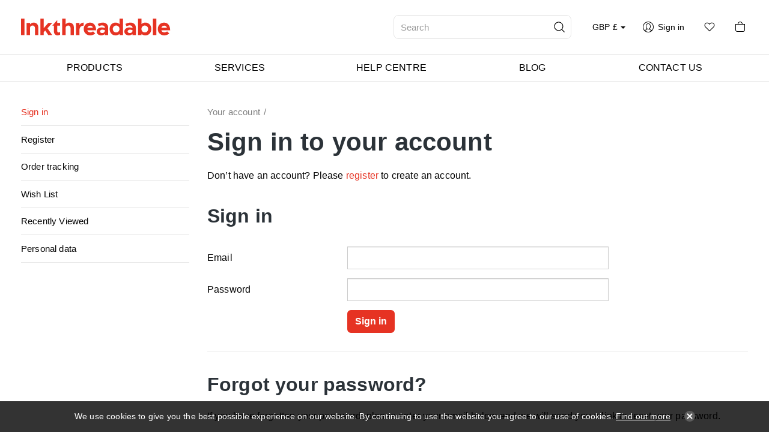

--- FILE ---
content_type: text/html; charset=utf-8
request_url: https://www.inkthreadable.co.uk/sign-in?return_url=%2Fwestford-mill-promo-shoulder-tote-bag
body_size: 10784
content:
<!DOCTYPE html>
<html lang="en-gb" prefix="og: http://ogp.me/ns#" class="guest-user sign-in-page has-sidebar">
	<head>
		<title>Sign in to your account</title>
		<script>window.app={documentReady:[],windowLoad:[],extensions:{}};document.cookie='pxRatio='+(window.devicePixelRatio||1)+'; expires='+new Date(new Date().getTime()+1000*3600*24*365).toUTCString()+'; path=/; samesite=None; Secure';</script>
		<base target="_top" />
		<meta charset="utf-8" />
		<meta name="description" content="Sign-in to Inkthreadable and start adding your designs to our eco-friendly products, made in the UK with global delivery." />
		<meta name="author" content="Hyper Merch T/A Inkthreadable" />
		<meta name="viewport" content="width=device-width, initial-scale=1" />
		<meta name="googlebot" content="noodp" />
		<meta name="apple-mobile-web-app-title" content="Inkthreadable" />
		<meta property="og:type" content="article" />
		<meta property="og:url" content="https://www.inkthreadable.co.uk/sign-in" />
		<meta property="og:title" content="Sign in to your account" />
		<meta property="og:description" content="Sign-in to Inkthreadable and start adding your designs to our eco-friendly products, made in the UK with global delivery." />
		<meta property="og:image" content="https://www.inkthreadable.co.uk/i/logo-og.png?v=32b22d09" />
		<meta property="og:image:secure_url" content="https://www.inkthreadable.co.uk/i/logo-og.png?v=32b22d09" />
		<meta property="og:image:type" content="image/png" />
		<meta property="og:image:width" content="1200" />
		<meta property="og:image:height" content="630" />
		<meta property="og:locale" content="en_GB" />
		<meta property="og:updated_time" content="2025-08-15T08:39:05+01:00" />
		<meta property="og:site_name" content="Inkthreadable" />
		<meta property="article:published_time" content="2025-08-15T08:39:05+01:00" />
		<meta property="article:modified_time" content="2025-08-15T08:39:05+01:00" />
		<meta name="twitter:card" content="summary" />
		<meta name="twitter:title" content="Sign in to your account" />
		<meta name="twitter:description" content="Sign-in to Inkthreadable and start adding your designs to our eco-friendly products, made in the UK with global delivery." />
		<meta name="twitter:image" content="https://www.inkthreadable.co.uk/i/logo-og.png?v=32b22d09" />
		<link rel="icon" type="image/png" sizes="192x192" href="/i/favicon-192x192.png" />
		<link rel="icon" type="image/png" sizes="32x32" href="/i/favicon-32x32.png" />
		<link rel="apple-touch-icon" href="/i/apple-touch-icon.png" />
		<link rel="alternate" type="application/rss+xml" href="/rss.xml" title="RSS" />
		<link rel="canonical" href="https://www.inkthreadable.co.uk/sign-in" />
		<link rel="stylesheet" href="/common/fonts.css" media="print" onload="this.media='all'" />
		<link rel="stylesheet" href="/main.css" />
		<script async src="/main.js"></script>
		<meta name="robots" content="noindex, follow" />
		<meta property="fb:pages" content="219489128076935" />
		<script async src="https://www.googletagmanager.com/gtag/js?id=G-3ZTHBWLZYR"></script>
		<script>window.dataLayer=window.dataLayer||[];function gtag(){dataLayer.push(arguments);}
gtag('js',new Date());gtag('config',"G-3ZTHBWLZYR");</script>
		<script>(function(w,d,s,l,i){w[l]=w[l]||[];w[l].push({'gtm.start':new Date().getTime(),event:'gtm.js'});var f=d.getElementsByTagName(s)[0],j=d.createElement(s),dl=l!='dataLayer'?'&l='+l:'';j.async=true;j.src='https://www.googletagmanager.com/gtm.js?id='+i+dl;f.parentNode.insertBefore(j,f);})(window,document,'script','dataLayer',"GTM-M8JXW5PQ");</script>
		<script>!function(a,h,e,v,n,t,s){if(a.cbq)return;n=a.cbq=function(){n.callMethod?n.callMethod.apply(n,arguments):n.queue.push(arguments)};if(!a._cbq)a._cbq=n;n.push=n;n.loaded=!0;n.version='2.0';n.queue=[];t=h.createElement(e);t.async=!0;t.src=v;s=h.getElementsByTagName(e)[0];s.parentNode.insertBefore(t,s)}(window,document,'script','https://sgw.stape.bg/sdk/4836606126935527479/events.js');cbq('setHost','https://sgw.stape.bg/');cbq('init','4836606126935527479');cbq('track','PageView');</script>
		<script>!function(f,b,e,v,n,t,s){if(f.fbq)return;n=f.fbq=function(){n.callMethod?n.callMethod.apply(n,arguments):n.queue.push(arguments)};if(!f._fbq)f._fbq=n;n.push=n;n.loaded=!0;n.version='2.0';n.queue=[];t=b.createElement(e);t.async=!0;t.src=v;s=b.getElementsByTagName(e)[0];s.parentNode.insertBefore(t,s)}(window,document,'script','https://connect.facebook.net/en_US/fbevents.js');fbq('init','1576740717056462');fbq('track','PageView');</script>
	</head>
	<body>
		<div id="app">
			<header class="common">
				<div class="wrap">
					<div class="master-group">
						<div class="wrap">
							<div class="row">
								<div class="col-sm-5 col-md-4 col-lg-6">
		<div class="logo"><span><a href="/"><img
			src="/i/logo.svg"
			alt="Inkthreadable"
		/></a></span></div>
								</div>
								<div class="hidden-xs hidden-sm col-md-6 col-lg-4">
		<div class="search">
			<form
				action="/search"
				method="get"
			>
				<div class="wrap">
					<span><input
						type="text"
						name="keywords"
						value=""
						placeholder="Search"
					/></span>
					<span><input
						type="submit"
						value="Search"
					/></span>
				</div>
			</form>
		</div>
								</div>
								<div class="col-sm-7 col-md-2 col-lg-2">
									<div class="icon-navigation-group">
										<div class="wrap">
		<div class="currency-navigation">
			<form action="/sign-in?return_url=%2Fwestford-mill-promo-shoulder-tote-bag" method="post" autocomplete="off">
				<div class="pseudo-select">
					<label><span class="__hidden-xs">GBP</span> &pound;<span class="caret"></span></label>
					<select name="currency">
						<option value="GBP" selected>GBP &pound;</option>
						<option value="EUR">EUR &euro;</option>
						<option value="USD">USD $</option>
						<option value="AUD">AUD ₳</option>
						<option value="CAD">CAD C$</option>
						<option value="CHF">CHF ₣</option>
						<option value="NOK">NOK kr</option>
						<option value="DKK">DKK kr.</option>
					</select>
				</div>
			</form>
		</div>
		<nav class="search-navigation">
			<ul>
				<li><a href="/search" title="Use Inkthreadable’s Search tool to quickly find apparel, accessories, and homeware for your print-on-demand business. Explore and customise today!"><span>Search</span></a></li>
			</ul>
		</nav>
		<nav class="account-navigation">
			<ul>
				<li class="current"><a href="/your-account"><span>Sign in</span></a></li>
			</ul>
		</nav>
		<nav class="wish-list-navigation">
			<ul>
				<li><a href="/wish-list" data-mode="0" data-count="0" title="Wish List"><span>Wish List</span></a></li>
			</ul>
		</nav>
		<nav class="basket-navigation">
			<ul>
				<li><a href="/basket" data-mode="0" data-count="0" title="Shopping basket"><span>Shopping basket</span></a></li>
			</ul>
		</nav>
										</div>
									</div>
								</div>
								<div class="visible-xs col-sm-12">
									<button type="button" aria-label="&equiv;" class="main-navigation-toggle" data-toggle="collapse" data-target="#main-navigation"><span><s></s><s></s><s></s></span></button>
								</div>
							</div>
						</div>
					</div>
					<div class="slave-group collapse" id="main-navigation">
						<div class="wrap">
		<nav class="main-navigation">
			<ul>
				<li class="dropdown" data-custom data-content-id="2"><a href="https://www.inkthreadable.co.uk/all-collections" title="Turn your creative ideas into custom products and sell them anywhere. You create, we’ll print." class="dropdown-toggle" data-toggle="dropdown"><span>Products</span></a>
					<ul class="dropdown-menu">
						<li><a href="/new-in">New Arrivals</a></li>
						<li><a href="/best-selling-products">Best Sellers</a></li>
						<li><a href="/core-products">Core Products</a></li>
						<li><a href="/bundles">Bundles</a></li>
						<li>
							<a href="/clothing" data-toggle="collapse" data-target="#collapse-category-151741323">Clothing<s class="caret"></s></a>
							<div class="collapse" id="collapse-category-151741323">
								<ul>
									<li><a href="/t-shirts">T-Shirts</a></li>
									<li><a href="/hoodies">Hoodies</a></li>
									<li><a href="/sweatshirts">Sweatshirts</a></li>
									<li><a href="/jackets">Jackets</a></li>
									<li><a href="/vests">Tank Tops</a></li>
									<li><a href="/socks">Socks</a></li>
									<li><a href="/bottoms">Bottoms</a></li>
									<li><a href="/pyjamas">Pyjamas</a></li>
									<li><a href="/backpacks">Backpacks</a></li>
									<li>
										<a href="/hats-and-caps" data-toggle="collapse" data-target="#collapse-category-151395087">Hats &amp; Caps<s class="caret"></s></a>
										<div class="collapse" id="collapse-category-151395087">
											<ul>
												<li><a href="/caps">Caps</a></li>
												<li><a href="/beanies">Beanies</a></li>
												<li><a href="/bucket-hats">Print-On-Demand Bucket Hats</a></li>
											</ul>
										</div>
									</li>
								</ul>
							</div>
						</li>
						<li>
							<a href="/childrens-clothing" data-toggle="collapse" data-target="#collapse-category-151616257">Print-On-Demand Children’s Clothing<s class="caret"></s></a>
							<div class="collapse" id="collapse-category-151616257">
								<ul>
									<li><a href="/childrens-t-shirts">Children's T-Shirts</a></li>
									<li><a href="/childrens-hoodies">Custom Children's Hoodies</a></li>
									<li><a href="/childrens-sweatshirts">Sweatshirts</a></li>
									<li><a href="/childrens-jackets">Jackets</a></li>
									<li><a href="/childrens-hats">Hats</a></li>
									<li>
										<a href="/babywear" data-toggle="collapse" data-target="#collapse-category-151689307">Babywear<s class="caret"></s></a>
										<div class="collapse" id="collapse-category-151689307">
											<ul>
												<li><a href="/babygrows">Custom Babygrows</a></li>
											</ul>
										</div>
									</li>
								</ul>
							</div>
						</li>
						<li>
							<a href="/accessories-homeware" data-toggle="collapse" data-target="#collapse-category-151350036">Print on Demand Homeware &amp; Accessories<s class="caret"></s></a>
							<div class="collapse" id="collapse-category-151350036">
								<ul>
									<li><a href="/mugs">Print on Demand Mugs</a></li>
									<li><a href="/accessories-homeware-tote-bags">Bags</a></li>
									<li><a href="/homeware-collection">Homeware</a></li>
									<li>
										<a href="/wall-art" data-toggle="collapse" data-target="#collapse-category-151328025">Wall Art<s class="caret"></s></a>
										<div class="collapse" id="collapse-category-151328025">
											<ul>
												<li><a href="/fine-art-prints">Fine Art Prints</a></li>
												<li><a href="/framed-fine-art-prints">Framed Fine Art Prints</a></li>
											</ul>
										</div>
									</li>
									<li><a href="/towels">Towels</a></li>
									<li><a href="/photo-slates">Photo Slates</a></li>
									<li><a href="/photo-blocks">Photo Blocks</a></li>
									<li><a href="/cushions">Cushions</a></li>
									<li><a href="/aprons">Print-on-demand Aprons</a></li>
									<li><a href="/stickers">Print On Demand Stickers</a></li>
									<li><a href="/candles">Candles</a></li>
								</ul>
							</div>
						</li>
						<li>
							<a href="/collections" data-toggle="collapse" data-target="#collapse-category-151808331">Collections<s class="caret"></s></a>
							<div class="collapse" id="collapse-category-151808331">
								<ul>
									<li><a href="/activewear">Print on Demand Activewear</a></li>
									<li><a href="/vegan">Vegan</a></li>
									<li><a href="/organic-products">Organic Print-on-Demand</a></li>
									<li><a href="/autumn-winter-2025">Autumn Winter 2025 🍂</a></li>
									<li><a href="/christmas-favourites">Christmas Favourites</a></li>
									<li><a href="/new-in?cat=152553425">New Arrivals</a></li>
									<li><a href="/premium">Premium</a></li>
									<li><a href="/inclusive-sizing">Plus Size Print-On-Demand</a></li>
									<li><a href="/3-day-shipping">3 Day Shipping</a></li>
									<li><a href="/re-shipment-fees">Re-Shipment Fees</a></li>
								</ul>
							</div>
						</li>
						<li>
							<a href="/print-methods" data-toggle="collapse" data-target="#collapse-category-151519176">Decoration Methods<s class="caret"></s></a>
							<div class="collapse" id="collapse-category-151519176">
								<ul>
									<li><a href="/dtg-printing-products">DTG Printing</a></li>
									<li><a href="/dtf-printed-products">DTF Printing</a></li>
									<li><a href="/dye-sublimation-products">Dye Sublimation Printing</a></li>
									<li><a href="/embroidery-products">Embroidery</a></li>
									<li><a href="/wide-format-products">Wide Format</a></li>
									<li><a href="/giclee-products">Giclée</a></li>
								</ul>
							</div>
						</li>
						<li>
							<a href="/brands" data-toggle="collapse" data-target="#collapse-category-151397102">Brands<s class="caret"></s></a>
							<div class="collapse" id="collapse-category-151397102">
								<ul>
									<li><a href="/as-colour">AS Colour Print-on-Demand</a></li>
									<li><a href="/awdis">AWDis</a></li>
									<li><a href="/bagbase">BagBase</a></li>
									<li><a href="/beechfield">Beechfield</a></li>
									<li><a href="/bella-canvas">Bella+Canvas</a></li>
									<li><a href="/comfort-colors">Comfort Colors</a></li>
									<li><a href="/gildan">Gildan</a></li>
									<li><a href="/just-cool">Just Cool</a></li>
									<li><a href="/just-hoods">Just Hoods</a></li>
									<li><a href="/stanley-stella">Stanley/Stella</a></li>
									<li><a href="/tridri">TriDri</a></li>
									<li><a href="/westford-mill">Westford Mill</a></li>
									<li><a href="/flexfit-by-yupoong">Yupoong Hats - Flexfit</a></li>
								</ul>
							</div>
						</li>
					</ul>
					<ul class="dropdown-menu" data-custom>
						<li>
			<style type="text/css">.__top-products-list a {
			    display: table;
			  }
			
			  .__top-products-list a > span.text-muted {
			    display: block;
			    margin-top: 0.2em;
			    font-size: 11px;
			    letter-spacing: 0.07em;
			  }
			</style>
			<div class="row"><!-- Column 1 -->
			<div class="col-sm-4 col-md-3">
			<ul class="dropdown-menu-list">
				<li><a href="/core-products"><img loading="lazy" class="content-image" alt="core_tag" data-imgfile="17731766" height="18" src="/images/pictures/2023/banners/icons/core_tag_2.svg" style="margin-left:-0.3em; margin-top:0px" width="70"> <span style="color:#1D9BF1">Products</span> <span class="text-muted text-uppercase" style="cursor:pointer; display:block; font-size:11px; font-weight:400; letter-spacing:0.07em; margin-top:0.2em"> Instant access to top-selling products </span> </a></li>
				<li><a href="/clothing">Clothing</a>
				<ul>
					<li><a href="/t-shirts">T-Shirts</a></li>
					<li><a href="/hoodies">Hoodies</a></li>
					<li><a href="/sweatshirts">Sweatshirts</a></li>
					<li><a href="https://www.inkthreadable.co.uk/hats-and-caps">Hats and Caps</a></li>
					<li><a href="https://www.inkthreadable.co.uk/pyjamas">Pyjamas&nbsp;<span style="letter-spacing:0.01em">- NEW! &#127769;</span></a></li>
					<li><a href="/clothing">View all &gt;</a></li>
				</ul>
				</li>
				<li><a href="/accessories-homeware">Accessories &amp; Homeware</a>
				<ul>
					<li><a href="/mugs">Drinkware</a></li>
					<li><a href="https://www.inkthreadable.co.uk/stickers">Stickers</a></li>
					<li><a href="https://www.inkthreadable.co.uk/custom-candle">Candles</a></li>
					<li><a href="/wall-art">Wall Art</a></li>
					<li><a href="https://www.inkthreadable.co.uk/accessories-homeware-tote-bags">Tote Bags</a></li>
					<li><a href="/accessories-homeware">View all &gt;</a></li>
				</ul>
				</li>
			</ul>
			</div>
			<!-- Column 2 -->
			
			<div class="col-sm-4 col-md-3">
			<ul class="dropdown-menu-list">
				<li><a href="https://www.inkthreadable.co.uk/all-collections">Collections</a>
			
				<ul>
					<li><a href="/activewear">Activewear</a></li>
					<li><a href="/organic-products">Organic&nbsp;&#127793;</a></li>
					<li><a href="https://www.inkthreadable.co.uk/autumn-winter-2025">Autumn&shy;/Winter&nbsp;2025</a></li>
					<li><a href="https://www.inkthreadable.co.uk/inclusive-sizing">Inclusive Sizing</a></li>
					<li><a href="/all-collections">View all &gt;</a></li>
				</ul>
				</li>
				<li><a href="/print-methods">Decoration Methods</a>
				<ul>
					<li><a href="/dtg-printing-products">DTG Printing</a></li>
					<li><a href="https://www.inkthreadable.co.uk/polyester-dtg-printing-products">DTF Printing</a></li>
					<li><a href="/embroidery-products">Embroidery</a></li>
					<li><a href="/dye-sublimation-products">Dye Sublimation</a></li>
					<li><a href="https://www.inkthreadable.co.uk/wall-art-printing">Wall Art Printing</a></li>
					<li><a href="/print-methods">View all &gt;</a></li>
				</ul>
				</li>
			</ul>
			</div>
			<!-- Column 3 -->
			
			<div class="col-sm-4 col-md-3">
			<ul class="dropdown-menu-list">
				<li><a href="/brands">Brands</a>
			
				<ul>
					<li><a href="/awdis">AWDis</a></li>
					<li><a href="https://www.inkthreadable.co.uk/as-colour">AS Colour</a></li>
					<li><a href="/gildan">Gildan</a></li>
					<li><a href="/stanley-stella">Stanley/Stella</a></li>
					<li><a href="/brands">View all &gt;</a></li>
				</ul>
				</li>
				<li><a href="https://www.inkthreadable.co.uk/childrens-clothing">Childrens Clothing</a>
				<ul>
					<li><a href="/babywear">Babywear</a></li>
					<li><a href="/babygrows">Babygrows</a></li>
					<li><a href="/childrens-t-shirts">Children's t-shirts</a></li>
					<li><a href="/childrens-hoodies">Children's Hoodies</a></li>
					<li><a href="/childrens-sweatshirts">Children's Sweatshirts</a></li>
					<li><a href="/childrens-hats">Children's Hats</a></li>
				</ul>
				</li>
			</ul>
			</div>
			<!-- Column 4: New Arrivals and Top Products -->
			
			<div class="col-sm-4 col-md-3">
			<p><strong><a href="/new-in">New Arrivals</a></strong></p>
			
			<p><strong><a href="/best-selling-products">Top Products</a></strong></p>
			
			<ul class="list-unstyled no-last-child-v-margin __top-products-list">
				<li><a href="/creator-t-shirt"><span><strong>Stanley/Stella Creator 2.0</strong></span> <span class="text-muted text-uppercase">Our most popular t-shirt&nbsp;&#128293;</span> </a></li>
				<li><a href="/awdis-sweatshirt"><span><strong>AWDis Sweatshirt</strong></span> <span class="text-muted text-uppercase">Our most popular Sweatshirt&nbsp;&#128293;</span> </a></li>
				<li><a href="/awdis-college-hoodie"><span><strong>AWDis College Hoodie</strong></span> <span class="text-muted text-uppercase">Our most popular Hoodie&nbsp;&#128293;</span> </a></li>
				<li><a href="/11oz-mug"><span><strong>11oz White Mug</strong></span> <span class="text-muted text-uppercase">Our most popular Homeware item&nbsp;&#128293;</span> </a></li>
			</ul>
			</div>
			</div>
						</li>
					</ul>
				</li>
				<li class="dropdown" data-custom data-content-id="10000003"><a href="/services" title="Sell custom printed clothing with print on demand (POD) and we'll dropship your orders directly to your customer, anywhere in the world!" class="dropdown-toggle" data-toggle="dropdown"><span>Services</span></a>
					<ul class="dropdown-menu">
						<li>
							<a href="/services" data-toggle="collapse" data-target="#collapse-content-10115287">Print on Demand<s class="caret"></s></a>
							<div class="collapse" id="collapse-content-10115287">
								<ul>
									<li><a href="/shopify-print-on-demand-uk">With Shopify</a></li>
									<li><a href="/woocommerce-print-on-demand-uk">With WooCommerce</a></li>
									<li><a href="/etsy-print-on-demand-uk">With Etsy</a></li>
									<li><a href="/tiktok-print-on-demand-uk">With TikTok</a></li>
									<li><a href="/order-desk-print-on-demand-uk">With Order Desk</a></li>
									<li><a href="/bigcartel-print-on-demand-uk">With Big Cartel</a></li>
									<li><a href="/wix-print-on-demand-uk">With Wix</a></li>
									<li><a href="/squarespace-print-on-demand-uk">With Squarespace</a></li>
								</ul>
							</div>
						</li>
						<li>
							<a href="/how-we-decorate" data-toggle="collapse" data-target="#collapse-content-10134304">How we Decorate<s class="caret"></s></a>
							<div class="collapse" id="collapse-content-10134304">
								<ul>
									<li><a href="/direct-to-garment">Direct to Garment</a></li>
									<li>
										<a href="/embroidery" data-toggle="collapse" data-target="#collapse-content-13028580">Embroidery<s class="caret"></s></a>
										<div class="collapse" id="collapse-content-13028580">
											<ul>
												<li><a href="/custom-embroidered-hoodies">Custom Embroidered Hoodies | Inkthreadable</a></li>
												<li><a href="/custom-embroidered-sweatshirts">Custom Embroidered Sweatshirts | Inkthreadable</a></li>
												<li><a href="/custom-embroidered-t-shirts">Custom Embroidered T-shirts | Inkthreadable</a></li>
											</ul>
										</div>
									</li>
									<li><a href="/dye-sublimation">Dye Sublimation</a></li>
									<li><a href="/wall-art-printing">Wall Art Printing</a></li>
								</ul>
							</div>
						</li>
						<li><a href="/reward-pricing">Reward Pricing</a></li>
						<li><a href="https://www.inkthreadable.co.uk/how-we-decorate">Product Finishing</a></li>
						<li><a href="/workwear">Workwear</a></li>
						<li><a href="/band-merch">Band Merch</a></li>
						<li><a href="/youtuber-merch">YouTuber Merch</a></li>
						<li><a href="/business-merch">Business Merch</a></li>
						<li><a href="/trade-printing">Trade Printing</a></li>
						<li><a href="/bulk-printing">Printing in Bulk</a></li>
						<li><a href="/print-on-demand-merch">Print on Demand Merch</a></li>
						<li><a href="/activewear-on-demand">Activewear on Demand</a></li>
						<li><a href="/gifts-on-demand">Gifts on Demand</a></li>
						<li><a href="/stanley-stella-brand">Stanley/Stella</a></li>
						<li><a href="/all-collections">Collections | Inkthreadable</a></li>
					</ul>
					<ul class="dropdown-menu" data-custom>
						<li>
			<div class="row">
			<div class="col-sm-4 col-lg-3">
			<ul class="dropdown-menu-list">
				<li><a href="/services">Print on Demand</a>
			
				<ul>
					<li><a href="/shopify-print-on-demand-uk">With Shopify</a></li>
					<li><a href="/etsy-print-on-demand-uk">With Etsy</a></li>
					<li><a href="/tiktok-print-on-demand-uk">With TikTok</a></li>
					<li><a href="/bigcartel-print-on-demand-uk">With Big Cartel</a></li>
					<li><a href="/woocommerce-print-on-demand-uk">With WooCommerce</a></li>
					<li><a href="/wix-print-on-demand-uk">With Wix</a></li>
					<li><a href="/squarespace-print-on-demand-uk">With Squarespace</a></li>
					<li><a href="/order-desk-print-on-demand-uk">With Order Desk</a></li>
				</ul>
				</li>
			</ul>
			</div>
			
			<div class="col-sm-4 col-lg-3">
			<ul class="dropdown-menu-list">
				<li><a href="/how-we-decorate">How we Decorate</a>
			
				<ul>
					<li><a href="/direct-to-garment-2">Direct to Garment</a></li>
					<li><a href="/embroidery">Embroidery</a></li>
					<li><a href="/dye-sublimation-2">Dye Sublimation</a></li>
					<li><a href="/wall-art-printing">Wall Art Printing</a></li>
				</ul>
				</li>
				<li><a href="/services">Other Services</a>
				<ul>
					<li><a href="/trade-printing">Trade Printing</a></li>
					<li><a href="/bulk-printing">Printing in Bulk</a></li>
					<li><a href="/band-merch">Band Merch</a></li>
					<li><a href="https://inkthreadable.co.uk/workwear">Workwear</a></li>
				</ul>
				</li>
			</ul>
			</div>
			
			<div class="hidden-sm hidden-md col-lg-3 black">
			<div><a href="/how-to-save-canva-designs-for-print-on-demand" style="display: block"><span style="display:block; padding-bottom:10px"><img loading="lazy" alt="" class="full-width rounded content-image" src="https://www.inkthreadable.co.uk/images/pictures/2024/blog-imagery/save-canva-designs-for-print-on-demand/canva-thumbnail-(article).png?v=50c25048"></span> <strong>How to Save Canva Designs for Print on Demand: Perfect Prints Every Time</strong> </a></div>
			
			<div class="small" style="margin-top: 10px"><a href="/blog">All Blog Posts &gt;</a></div>
			</div>
			
			<div class="col-sm-4 col-lg-3 no-last-child-v-margin black">
			<ul class="list-unstyled no-last-child-v-margin">
				<li><a href="/reward-pricing" style="display: table"><strong>Earn up to a 10% discount&nbsp;&#127881;</strong> <span class="small text-muted" style="display:block">Save money with reward pricing</span></a></li>
				<li><a href="https://help.inkthreadable.co.uk/en/articles/442036-integration-with-e-commerce-platforms" style="display: table"><strong>Automate your online store&nbsp;&#129302;</strong> <span class="small text-muted" style="display:block">Integrate with the most popular e-commerce platforms</span></a></li>
				<li><a href="/shipping-costs" style="display: table"><strong>Sell without limits&nbsp;&#127758;</strong> <span class="small text-muted" style="display:block">Ship unlimited products with our global fulfilment methods</span></a></li>
				<li><a href="/sustainability-at-inkthreadable" style="display: table"><strong>Go sustainable&nbsp;&#127793;</strong> <span class="small text-muted" style="display:block">Make use of our 100% plastic-free packaging and organic apparel</span></a></li>
			</ul>
			</div>
			</div>
						</li>
					</ul>
				</li>
				<li class="dropdown" data-content-id="10115293"><a rel="noopener" target="_blank" href="https://help.inkthreadable.co.uk/" class="dropdown-toggle" data-toggle="dropdown"><span>Help Centre</span></a>
					<ul class="dropdown-menu">
						<li><a rel="noopener" target="_blank" href="https://help.inkthreadable.co.uk/drop-shipping-and-order-fulfilment/general-questions">Frequently Asked Questions</a></li>
						<li><a href="/creating-your-first-product">Creating Your First Product</a></li>
						<li>
							<a rel="noopener" target="_blank" href="https://help.inkthreadable.co.uk/en/articles/592159-general-design-file-guidelines" data-toggle="collapse" data-target="#collapse-content-10115297">Design Guidelines<s class="caret"></s></a>
							<div class="collapse" id="collapse-content-10115297">
								<ul>
									<li><a rel="noopener" target="_blank" href="https://help.inkthreadable.co.uk/en/articles/592159-design-file-guidelines">For Direct to Garment Printing</a></li>
									<li><a rel="noopener" target="_blank" href="https://help.inkthreadable.co.uk/en/articles/598083-embroidery-design-file-guidelines">For Embroidery</a></li>
									<li><a rel="noopener" target="_blank" href="https://help.inkthreadable.co.uk/en/articles/1981494-designing-for-dye-sublimation">For Dye Sublimation Printing</a></li>
									<li><a rel="noopener" target="_blank" href="https://help.inkthreadable.co.uk/printing/re-labelling-your-garments">For Printed Labels</a></li>
									<li><a href="/premade-collection">Premade Designs</a></li>
								</ul>
							</div>
						</li>
						<li><a href="/shipping-costs">Shipping Methods</a></li>
						<li>
							<a rel="noopener" target="_blank" href="https://help.inkthreadable.co.uk/en/articles/442036-integration-with-e-commerce-platforms" data-toggle="collapse" data-target="#collapse-content-10115299">Integrating your store<s class="caret"></s></a>
							<div class="collapse" id="collapse-content-10115299">
								<ul>
									<li><a rel="noopener" target="_blank" href="https://help.inkthreadable.co.uk/en/collections/107997-shopify-integration">With Shopify</a></li>
									<li><a rel="noopener" target="_blank" href="https://help.inkthreadable.co.uk/en/collections/108055-woocommerce-integration">With WooCommerce</a></li>
									<li><a rel="noopener" target="_blank" href="https://help.inkthreadable.co.uk/en/collections/108121-etsy-integration">With Etsy</a></li>
									<li><a rel="noopener" target="_blank" href="https://help.inkthreadable.co.uk/en/collections/3666450-tiktok-shop-integration">With TikTok</a></li>
									<li><a rel="noopener" target="_blank" href="https://help.inkthreadable.co.uk/en/collections/8573354-bigcartel-integration">With Big Cartel</a></li>
									<li><a rel="noopener" target="_blank" href="https://help.inkthreadable.co.uk/en/collections/8573351-wix-integration">With Wix</a></li>
									<li><a rel="noopener" target="_blank" href="https://help.inkthreadable.co.uk/en/collections/8573355-squarespace-integration">With Squarespace</a></li>
									<li><a href="/place-your-orders-via-csv">Ordering via CSV</a></li>
								</ul>
							</div>
						</li>
					</ul>
				</li>
				<li class="dropdown" data-content-id="3077"><a href="https://www.inkthreadable.co.uk/blog-articles" title="Read about the things relevant to your drop shipping business or Inkthreadable account." class="dropdown-toggle" data-toggle="dropdown"><span>Blog</span></a>
					<ul class="dropdown-menu">
						<li><a href="/blog-articles">Blog Articles</a></li>
						<li><a href="/guru-guides">Tips, Tricks and How To's by Inkthreadable</a></li>
						<li><a href="/press-releases">Press Releases</a></li>
						<li><a href="/feature-updates">Service Updates</a></li>
					</ul>
				</li>
				<li data-content-id="3068"><a href="/contact-us" title="We’d love to hear from you. Our live chat feature sends us an instant message, but you can email, call or use our contact form too."><span>Contact us</span></a></li>
				<li class="dropdown current" data-content-id="255"><a href="/your-account" class="dropdown-toggle" data-toggle="dropdown"><span>Your account</span></a>
					<ul class="dropdown-menu">
						<li class="current"><a href="/sign-in">Sign in</a></li>
						<li><a href="/register">Register</a></li>
						<li><a href="/order-tracking">Order tracking</a></li>
						<li><a href="/wish-list">Wish List</a></li>
						<li><a href="/recently-viewed">Recently Viewed</a></li>
						<li><a href="/personal-data">Personal data</a></li>
					</ul>
				</li>
			</ul>
		</nav>
						</div>
					</div>
				</div>
			</header>
			<main>
				<article class="wrap">
					<div class="row">
						<div class="hidden-xs col-sm-3">
		<nav class="child-navigation">
			<ul>
				<li><span><em><a href="/your-account">Your account</a></em></span>
<ul>
	<li class="current"><span><strong><a href="/sign-in">Sign in</a></strong></span></li>
	<li><span><a href="/register">Register</a></span></li>
	<li><span><a href="/order-tracking">Order tracking</a></span></li>
	<li><span><a href="/wish-list">Wish List</a></span></li>
	<li><span><a href="/recently-viewed">Recently Viewed</a></span></li>
	<li><span><a href="/personal-data">Personal data</a></span></li>
</ul>
				</li>
			</ul>
		</nav>
						</div>
						<div class="col-sm-9">
		<nav class="breadcrumb-navigation">
			<ol itemscope="itemscope" itemtype="http://schema.org/BreadcrumbList">
				<li itemprop="itemListElement" itemscope="itemscope" itemtype="http://schema.org/ListItem">
					<a href="/your-account" itemprop="item"><span itemprop="name">Your account</span></a>
					<meta itemprop="position" content="1" />
				</li>
			</ol>
		</nav>
		<h1>Sign in to your account</h1>
<p>Don’t have an account? Please <a href="/register?return_url=%2Fwestford-mill-promo-shoulder-tote-bag">register</a> to create an&nbsp;account.</p>
		<div id="sign-in-module">
			<h2>Sign in</h2>
			<form action="/sign-in#sign-in-module" method="post" class="form-horizontal" id="sign-in-form">
				<input type="hidden" name="return_url" value="/westford-mill-promo-shoulder-tote-bag" />
				<div class="form-group">
					<div class="col-sm-3">
						<label class="control-label">Email</label>
					</div>
					<div class="col-sm-6">
						<input
							type="email"
							name="login"
							value=""
							class="form-control"
							required
						/>
					</div>
				</div>
				<div class="form-group">
					<div class="col-sm-3">
						<label class="control-label">Password</label>
					</div>
					<div class="col-sm-6">
						<input
							type="password"
							name="password"
							value=""
							class="form-control"
							required
						/>
					</div>
				</div>
				<div class="form-group">
					<div class="col-sm-offset-3 col-sm-6">
						<input type="submit" value="Sign in" disabled="disabled" data-noscript-disabled="true" class="btn btn-primary" />
					</div>
				</div>
			</form>
		</div>
		<hr/>
		<div id="reset-password-module">
			<h2>Forgot your password?</h2>
			<p>If you have forgotten your password, please enter your email below and we will send you a link to reset your password.</p>
			<form action="/sign-in#reset-password-module" method="post" class="form-horizontal" id="reset-password-form">
				<div class="form-group">
					<div class="col-sm-3">
						<label class="control-label">Email</label>
					</div>
					<div class="col-sm-6">
						<input
							type="email"
							name="email"
							value=""
							class="form-control"
						/>
					</div>
				</div>
				<div class="form-group hidden">
					<div class="col-sm-3">
						<label class="control-label">Spam protection</label>
					</div>
					<div class="col-sm-6">

						<style>._Z4WXGGWFRW, ._RT8WQBKD24, ._ECJF5BNGJX, ._6FHBJ8W659, ._JN65N95NUA, ._SFSJPGU3SQ, ._QZF39M2XGP {display: none;}</style>
						<div class="captcha" data-remove="._Z4WXGGWFRW, ._RT8WQBKD24, ._ECJF5BNGJX, ._6FHBJ8W659, ._JN65N95NUA, ._SFSJPGU3SQ, ._QZF39M2XGP">
							<div><span><strong class="_CFEBCJYW4E">&#82;</strong><strong class="_Z4WXGGWFRW">&#65;</strong><strong class="_VML9Q7EPZC">&#81;</strong><strong class="_RT8WQBKD24">&#84;</strong><strong class="_5T9L3SRUVB">&#89;</strong><strong class="_ECJF5BNGJX">&#50;</strong><strong class="_52ETM4117T">&#51;</strong><strong class="_6FHBJ8W659">&#80;</strong><strong class="_MN45V3LDBX">&#56;</strong><strong class="_JN65N95NUA">&#52;</strong><strong class="_372LYRNDGY">&#68;</strong><strong class="_SFSJPGU3SQ">&#90;</strong><strong class="_AUBUK2Y8DS">&#80;</strong><strong class="_QZF39M2XGP">&#84;</strong></span> <span><input id="_924KJDX9VF" name="data" type="text" maxlength="7" value="" autocomplete="off" /></span></div>
					<p>Type or copy &amp; paste the code you see on the left side.</p>
							<div class="hidden"><input type="text" name="captcha" value="" /><input type="hidden" name="check" value="20555128" /></div>
						</div>
										</div>
				</div>
				<div class="form-group">
					<div class="col-sm-offset-3 col-sm-6">
						<input type="submit" value="Reset password" disabled="disabled" data-noscript-disabled="true" class="btn btn-primary" />
					</div>
				</div>
				<div class="form-group">
					<div class="col-sm-offset-3 col-sm-6">
						<a href="/unable-to-sign-in">Still unable to sign in?</a>
					</div>
				</div>
			</form>
		</div>
						</div>
					</div>
				</article>
			</main>
			<footer class="common">
				<div class="wrap">
					<div class="slave-group">
						<div class="wrap">
							<div class="row">
								<div class="col-sm-3">
									<div class="additional-navigation-section">
										<strong>Company</strong>
		<nav class="additional-navigation">
			<ul>
				<li><a href="/about-us" title="Learn about Inkthreadable - we put customer service above all else. Welcome to the wonderful world of Inkthreadable!">About us</a></li>
				<li><a href="/services">Services</a></li>
				<li><a href="/blog">Blog</a></li>
				<li><a rel="noopener" target="_blank" href="https://uk.trustpilot.com/review/www.inkthreadable.co.uk">Reviews</a></li>
				<li><a href="/sustainability-at-inkthreadable" title="At Inkthreadable, we are committed to operating under ethical and sustainable practices during our production processes.">Sustainability</a></li>
				<li><a href="/ethical-policies" title="Inkthreadable's Ethical Policys | AWDiss | Beechfield | Bella &amp; Canvas | Continental Clothing">Ethical policies</a></li>
				<li><a href="/newsletter">Our newsletter</a></li>
				<li><a href="/contact-us">Contact us</a></li>
				<li><a rel="noopener" target="_blank" href="https://www.facebook.com/groups/InkthreadableHub/" title="https://www.facebook.com/groups/InkthreadableHub/">Inkthreadable Hub</a></li>
			</ul>
		</nav>
									</div>
								</div>
								<div class="col-sm-3">
									<div class="additional-navigation-section">
										<strong>Info</strong>
		<nav class="additional-navigation">
			<ul>
				<li><a rel="noopener" target="_blank" href="https://help.inkthreadable.co.uk/">Help &amp; Advice</a></li>
				<li><a href="/how-we-decorate">Decoration methods</a></li>
				<li><a href="/shipping-costs">Shipping costs</a></li>
				<li><a href="/referral-program" title="Become an Inkthreadable affiliate. We give our partners 5% of the fulfilment pricefor all orders made by their referred customers for 9 months.">Become an Affiliate</a></li>
				<li><a href="/library" title="Access and download valuable resources directly from our website to help you utilise Inkthreadable’s products and services effectively.">Downloads</a></li>
				<li><a href="/privacy-policy" title="Privacy policy of inkthreadable.co.uk. By accessing and using this Site, you hereby agree to the terms of this Privacy Policy.">Privacy policy</a></li>
				<li><a href="/terms" title="Our terms and conditions comply with UK legislation: Deposits, Foreign customers, Payment, Returns, Product availability, Product images and descriptions, Cance">Terms of use</a></li>
				<li><a href="/gpsr">GPSR</a></li>
				<li><a href="/site-map" title="Browse the Inkthreadable site map to find sustainable Print on Demand products, services, integrations, and support - everything you need to grow your brand.">Site map</a></li>
				<li><a href="/search" title="Use Inkthreadable’s Search tool to quickly find apparel, accessories, and homeware for your print-on-demand business. Explore and customise today!">Search</a></li>
			</ul>
		</nav>
									</div>
								</div>
								<div class="hidden-xs hidden-sm col-md-3">
									<div class="additional-navigation-section">
										<strong>Account</strong>
		<nav class="additional-navigation">
			<ul>
				<li class="current"><a href="/sign-in" title="Sign-in to Inkthreadable and start adding your designs to our eco-friendly products, made in the UK with global delivery.">Sign in</a></li>
				<li><a href="/register" title="Sign up for an Inkthreadable account to unlock more features on our website!">Register</a></li>
				<li><a href="/order-tracking" title="Looking for a print on demand supplier with great order tracking? You've found the place! See our order tracking process at Inkthreadable.">Order tracking</a></li>
				<li><a href="/wish-list" title="Use Inkthreadable’s Wishlist to save your favourite products for easy access. Ideal for organising your print-on-demand ideas and planning future collections!">Wish List</a></li>
				<li><a href="/recently-viewed" title="Keep track of your favourite products with Inkthreadable’s Recently Viewed feature. Quickly access and compare items to streamline your planning process!">Recently Viewed</a></li>
				<li><a href="/personal-data" title="Concerned with your personal data? At Inkthreadable we take great care of your personal data. Learn the measures we take to ensure your data is safe with us.">Personal data</a></li>
			</ul>
		</nav>
									</div>
								</div>
								<div class="col-sm-6 col-md-3">
									<div class="help-section"><a
										target="_blank"
										href="https://help.inkthreadable.co.uk/"
										class="btn btn-default btn-lg btn-white"
									>Get Support for your questions</a></div>
								</div>
							</div>
						</div>
					</div>
					<div class="master-group">
						<div class="wrap">
		<div class="payment-cards">
			<div><img
				src="/i/others/payment-cards.svg"
				alt="PayPal, Apple Pay, Google Pay, Visa, MasterCard, Maestro, Powered by Stripe"
				loading="lazy"
			/></div>
		</div>
		<nav class="external-navigation">
			<ul>
				<li><a
					rel="noopener"
					target="_blank"
					href="https://www.facebook.com/InkThreadable"
					title="Facebook"
					data-name="facebook"
				><span><svg><use xlink:href="/i/others/social-icons.svg#svg-facebook" /></svg></span></a></li>
				<li><a
					rel="noopener"
					target="_blank"
					href="https://twitter.com/Inkthreadable"
					title="X"
					data-name="twitter"
				><span><svg><use xlink:href="/i/others/social-icons.svg#svg-twitter" /></svg></span></a></li>
				<li><a
					rel="noopener"
					target="_blank"
					href="https://www.threads.net/@inkthreadable"
					title="Threads"
					data-name="threads"
				><span><svg><use xlink:href="/i/others/social-icons.svg#svg-threads" /></svg></span></a></li>
				<li><a
					rel="noopener"
					target="_blank"
					href="https://www.youtube.com/channel/UC8p70vpGTvOq9PbrtZ4VRjw"
					title="YouTube"
					data-name="youtube"
				><span><svg><use xlink:href="/i/others/social-icons.svg#svg-youtube" /></svg></span></a></li>
				<li><a
					rel="noopener"
					target="_blank"
					href="https://www.tiktok.com/@inkthreadable"
					title="TikTok"
					data-name="tiktok"
				><span><svg><use xlink:href="/i/others/social-icons.svg#svg-tiktok" /></svg></span></a></li>
				<li><a
					rel="noopener"
					target="_blank"
					href="https://www.instagram.com/inkthreadable/"
					title="Instagram"
					data-name="instagram"
				><span><svg><use xlink:href="/i/others/social-icons.svg#svg-instagram" /></svg></span></a></li>
				<li><a
					href="/subscribe-to-our-newsletter"
					title="Newsletter"
					data-name="newsletter"
				><span><svg><use xlink:href="/i/others/social-icons.svg#svg-newsletter" /></svg></span></a></li>
			</ul>
		</nav>
		<div class="organization">
			<div class="wrap">
				<p class="organization-copyright"><span>&copy; 2013&ndash;2026</span> <a href="/contact-us"><span>Hyper Merch T/A Inkthreadable</span></a></p>
				<address class="organization-contact-information">
					<div class="wrap">
						<div class="organization-name"><strong>Hyper Merch T/A Inkthreadable</strong></div>
						<div class="organization-address">Unit 1 &amp; 2<br/>Blackburn Business Park, Hutton Street<br/>Blackburn, Lancashire<br/>BB1 3BY<br/>United Kingdom</div>
						<div class="organization-contacts">
							<div><span>Email:</span> <span><a href="mailto:info@inkthreadable.co.uk">info@inkthreadable.co.uk</a></span></div>
						</div>
						<div class="organization-registration">
							<div>Company No. 15316960</div>
							<div>VAT No. GB455177575</div>
							<div>Registered in United Kingdom</div>
						</div>
					</div>
				</address>
			</div>
		</div>
		<div class="creator">
			<div class="wrap">
				<div class="creator-keywords">
					<div><a rel="nofollow" target="_blank" href="https://www.brickweb.co.uk/inkthreadable-ltd">Web design by Brick&nbsp;technology&nbsp;Ltd.</a>, 2023</div>
				</div>
				<div class="creator-logo"><a
					rel="nofollow"
					target="_blank"
					href="https://www.brickweb.co.uk/"
					title="Website designed and maintained by Brick technology Ltd."
				><svg><use xlink:href="/i/others/brickweb.svg#svg-creator" /></svg></a></div>
			</div>
		</div>
						</div>
					</div>
				</div>
			</footer>
		</div>
		<script>'use strict';app.documentReady.push(function(){$('#sign-in-form').formValidation($.extend({},$.fn.formValidation.COMMON_OPTIONS,{fields:{'billingAddress[firstName]':{validators:{notEmpty:{message:"Required"}}},login:{validators:{notEmpty:{message:"Required"},emailAddress:{message:"Please enter a valid email address"}}},password:{validators:{notEmpty:{message:"Required"},}},termsAccepted:{validators:{notEmpty:{message:"Required"}}}}}));});</script>
		<script>'use strict';app.documentReady.push(function(){$('#reset-password-form').formValidation($.extend({},$.fn.formValidation.COMMON_OPTIONS,{fields:{email:{validators:{notEmpty:{message:"Required"},emailAddress:{message:"Please enter a valid email address"}}}}}));});</script>		<!-- Font Awesome -->
		<script async src="https://kit.fontawesome.com/cee23d83d4.js" crossorigin="anonymous"></script>
<script>window.intercomSettings={app_id:"tioocx0a"};</script>
<script>(function(){var w=window;var ic=w.Intercom;if(typeof ic==="function"){ic('reattach_activator');ic('update',intercomSettings);}else{var d=document;var i=function(){i.c(arguments)};i.q=[];i.c=function(args){i.q.push(args)};w.Intercom=i;function l(){var s=d.createElement('script');s.type='text/javascript';s.async=true;s.src='https://widget.intercom.io/widget/tioocx0a';var x=d.getElementsByTagName('script')[0];x.parentNode.insertBefore(s,x);}if(w.attachEvent){w.attachEvent('onload',l);}else{w.addEventListener('load',l,false);}}})()</script>
		<!-- Google tag (gtag.js) -->
		<!-- Google Tag Manager -->
		<!-- End Google Tag Manager -->
		<!-- Google Tag Manager (noscript) -->
		<noscript><iframe src="https://www.googletagmanager.com/ns.html?id=GTM-M8JXW5PQ" width="0" height="0" style="display:none;visibility:hidden"></iframe></noscript>
		<!-- End Google Tag Manager (noscript) -->
		<!-- Signals Gateway Pixel Code -->
		<!-- End Signals Gateway Pixel Code -->

		<!-- Meta Pixel Code -->
		<noscript><img height="1" width="1" style="display:none" src="https://www.facebook.com/tr?id=1576740717056462&ev=PageView&noscript=1" /></noscript>
		<!-- End Meta Pixel Code -->
	</body>
</html>

--- FILE ---
content_type: image/svg+xml
request_url: https://www.inkthreadable.co.uk/i/shell/account.svg?v=1f2a33a3&defaultColor=%23000&primaryColor=%23E63323
body_size: 477
content:
<?xml version="1.0" encoding="utf-8" ?>
<svg version="1.1" xmlns="http://www.w3.org/2000/svg" xmlns:xlink="http://www.w3.org/1999/xlink" width="26px" height="52px" viewBox="0 0 26 52">
	<defs>
		<symbol id="initial" viewBox="0 0 26 26">
			<path d="M13,4c-4.962,0-9,4.038-9,9s4.038,9,9,9s9-4.038,9-9S17.962,4,13,4z M13,21
				c-2.054,0-3.923-0.784-5.341-2.061c1.499-0.212,2.862-1.014,3.786-2.239C11.908,16.89,12.424,17,13,17s1.092-0.11,1.555-0.3
				c0.924,1.226,2.287,2.028,3.786,2.239C16.923,20.216,15.054,21,13,21z M10,12c0-1.494,0.39-4,3-4s3,2.506,3,4s-0.39,4-3,4
				S10,13.494,10,12z M19.243,17.989c-1.488,0.034-2.901-0.637-3.822-1.8C16.433,15.358,17,13.92,17,12c0-3.131-1.495-5-4-5
				s-4,1.869-4,5c0,1.92,0.567,3.358,1.579,4.189c-0.921,1.163-2.333,1.834-3.822,1.8C5.66,16.62,5,14.887,5,13c0-4.411,3.589-8,8-8
				s8,3.589,8,8C21,14.887,20.34,16.62,19.243,17.989z"/>
		</symbol>
	</defs>
	<g>
		<use xlink:href="#initial" width="26" height="26" x="0" y="0" fill="#000" />
		<use xlink:href="#initial" width="26" height="26" x="0" y="26" fill="#E63323" />
	</g>
</svg>

--- FILE ---
content_type: image/svg+xml
request_url: https://www.inkthreadable.co.uk/i/shell/basket.svg?v=b422a5af&defaultColor=%23000&primaryColor=%23E63323
body_size: 387
content:
<?xml version="1.0" encoding="utf-8" ?>
<svg version="1.1" xmlns="http://www.w3.org/2000/svg" xmlns:xlink="http://www.w3.org/1999/xlink" width="26px" height="52px" viewBox="0 0 26 52">
	<defs>
		<symbol id="initial" viewBox="0 0 26 26">
			<!-- <path d="M18.809,15,22.7,7.224,21.8,6.777,18.191,14H9.809l-4-8H1V7H5.191l4,8ZM17,17a2,2,0,1,0,2,2A2,2,0,0,0,17,17Zm0,3a1,1,0,1,1,1-1A1,1,0,0,1,17,20Zm-6-3a2,2,0,1,0,2,2A2,2,0,0,0,11,17Zm0,3a1,1,0,1,1,1-1A1,1,0,0,1,11,20Z"/> -->
			<path d="M17,8c0-2.206-1.794-4-4-4S9,5.794,9,8H5v9.915C5,19.619,6.381,21,8.085,21h9.83C19.619,21,21,19.619,21,17.915V8H17z M13,5 c1.654,0,3,1.346,3,3h-6C10,6.346,11.346,5,13,5z M20,17.915C20,19.065,19.065,20,17.915,20h-9.83C6.935,20,6,19.065,6,17.915V9h14 V17.915z"/>
		</symbol>
	</defs>
	<g>
		<use xlink:href="#initial" width="26" height="26" x="0" y="0" fill="#000" />
		<use xlink:href="#initial" width="26" height="26" x="0" y="26" fill="#E63323" />
	</g>
</svg>

--- FILE ---
content_type: image/svg+xml
request_url: https://www.inkthreadable.co.uk/i/others/payment-cards.svg
body_size: 8741
content:
<?xml version="1.0" encoding="utf-8"?>
<!-- Generator: Adobe Illustrator 27.4.1, SVG Export Plug-In . SVG Version: 6.00 Build 0)  -->
<svg version="1.1" id="Layer_1" xmlns="http://www.w3.org/2000/svg" xmlns:xlink="http://www.w3.org/1999/xlink" x="0px" y="0px"
	 width="389px" height="24px" viewBox="0 0 389 24" style="enable-background:new 0 0 389 24;" xml:space="preserve">
<style type="text/css">
	.st0{fill:#009ADE;}
	.st1{fill:#002F87;}
	.st2{fill:#FFFFFF;}
	.st3{fill:#3C4043;}
	.st4{fill:#4285F4;}
	.st5{fill:#34A853;}
	.st6{fill:#FABB05;}
	.st7{fill:#E94235;}
	.st8{fill:#F7B600;}
	.st9{fill:#1A1F71;}
	.st10{fill:#FF5F00;}
	.st11{fill:#EB001B;}
	.st12{fill:#F79E1B;}
	.st13{fill:#7673C0;}
	.st14{fill:#00A1DF;}
	.st15{fill:#32364E;}
</style>
<g>
	<path class="st0" d="M49.231,4.344c-0.743-0.877-2.061-1.342-3.815-1.342h-5.234c-0.358,0-0.663,0.261-0.72,0.617L37.346,17.09
		c-0.042,0.267,0.163,0.507,0.431,0.507h2.687c0.249,0,0.463-0.184,0.501-0.433l0.601-3.819c0.056-0.354,0.361-0.615,0.717-0.615
		h1.656c3.451,0,5.44-1.675,5.96-4.995C50.134,6.283,49.908,5.143,49.231,4.344z M46.022,7.922c-0.287,1.886-1.722,1.886-3.11,1.886
		h-0.79l0.555-3.521c0.033-0.212,0.214-0.371,0.43-0.371h0.364c0.943,0,1.836,0,2.297,0.544C46.042,6.781,46.126,7.261,46.022,7.922
		z M61.064,7.863h-2.505c-0.215,0-0.398,0.156-0.43,0.368l-0.111,0.704l-0.174-0.256c-0.543-0.79-1.753-1.053-2.962-1.053
		c-2.769,0-5.134,2.106-5.597,5.06c-0.236,1.472,0.102,2.882,0.936,3.863c0.765,0.903,1.856,1.28,3.158,1.28
		c2.231,0,3.468-1.441,3.468-1.441l-0.111,0.701c-0.041,0.268,0.164,0.507,0.432,0.507h2.258c0.356,0,0.661-0.262,0.717-0.619
		l1.356-8.61C61.538,8.102,61.333,7.863,61.064,7.863z M57.571,12.759c-0.241,1.437-1.378,2.403-2.828,2.403
		c-0.728,0-1.31-0.233-1.684-0.678c-0.37-0.441-0.51-1.069-0.393-1.768c0.228-1.425,1.38-2.421,2.81-2.421
		c0.712,0,1.289,0.237,1.671,0.684C57.53,11.43,57.681,12.064,57.571,12.759z M66.869,3.001H64.45
		c-0.213,0.001-0.397,0.157-0.431,0.37L61.872,17.09c-0.043,0.267,0.162,0.507,0.428,0.507h2.162c0.358,0,0.662-0.261,0.717-0.619
		l2.119-13.472C67.342,3.243,67.137,3.001,66.869,3.001z"/>
	<path class="st1" d="M11.894,4.344C11.15,3.467,9.83,3.002,8.078,3.002H2.842c-0.357,0-0.662,0.261-0.718,0.617L0.005,17.09
		c-0.042,0.267,0.164,0.507,0.432,0.507h2.501c0.358,0,0.662-0.261,0.718-0.619l0.57-3.633c0.055-0.354,0.36-0.615,0.719-0.615
		h1.658c3.448,0,5.438-1.675,5.956-4.995C12.796,6.283,12.571,5.143,11.894,4.344z M8.68,7.922C8.396,9.808,6.959,9.808,5.572,9.808
		h-0.79l0.554-3.521c0.033-0.212,0.217-0.371,0.432-0.371H6.13c0.945,0,1.837,0,2.297,0.544C8.702,6.781,8.787,7.261,8.68,7.922z
		 M37.077,7.863h-2.52c-0.24,0-0.465,0.118-0.601,0.318l-3.475,5.138l-1.474-4.936c-0.093-0.31-0.375-0.521-0.698-0.521h-2.474
		c-0.303,0-0.51,0.295-0.415,0.578l2.774,8.173l-2.607,3.694c-0.205,0.292,0,0.692,0.355,0.692h2.517
		c0.239,0,0.463-0.118,0.598-0.313l8.379-12.138C37.635,8.26,37.43,7.863,37.077,7.863z M23.726,7.863h-2.507
		c-0.213,0-0.398,0.156-0.43,0.368l-0.111,0.704L20.5,8.679c-0.541-0.79-1.751-1.053-2.958-1.053c-2.771,0-5.138,2.106-5.598,5.06
		c-0.24,1.472,0.101,2.882,0.933,3.863c0.766,0.903,1.859,1.28,3.158,1.28c2.233,0,3.472-1.441,3.472-1.441l-0.112,0.701
		c-0.044,0.268,0.162,0.507,0.43,0.507h2.257c0.359,0,0.664-0.262,0.72-0.619l1.354-8.61C24.199,8.102,23.994,7.863,23.726,7.863z
		 M20.23,12.759c-0.24,1.437-1.378,2.403-2.828,2.403c-0.726,0-1.31-0.233-1.684-0.678c-0.37-0.441-0.51-1.069-0.393-1.768
		c0.226-1.425,1.383-2.421,2.81-2.421c0.712,0,1.291,0.237,1.672,0.684C20.19,11.43,20.342,12.064,20.23,12.759z"/>
</g>
<g>
	<path d="M114.792,2.973c-0.001-0.108-0.002-0.216-0.005-0.324c-0.006-0.235-0.02-0.472-0.062-0.705
		c-0.042-0.236-0.111-0.456-0.221-0.67c-0.107-0.211-0.248-0.404-0.415-0.571s-0.36-0.307-0.571-0.415
		c-0.214-0.109-0.434-0.178-0.67-0.221c-0.233-0.042-0.47-0.056-0.705-0.062c-0.108-0.003-0.216-0.004-0.324-0.005
		c-0.127,0-0.255,0-0.383,0H80.662c-0.128,0-0.257,0-0.385,0.001c-0.108,0.001-0.216,0.002-0.324,0.005
		c-0.235,0.006-0.473,0.02-0.705,0.062c-0.236,0.042-0.456,0.112-0.67,0.221c-0.211,0.107-0.404,0.247-0.571,0.415
		C77.84,0.87,77.7,1.063,77.593,1.274c-0.109,0.214-0.179,0.434-0.221,0.67c-0.042,0.232-0.056,0.47-0.062,0.705
		c-0.003,0.108-0.004,0.216-0.005,0.324c-0.001,0.128-0.001,0.256-0.001,0.385v17.285c0,0.128,0,0.256,0.001,0.385
		c0.001,0.108,0.002,0.216,0.005,0.324c0.006,0.235,0.02,0.472,0.062,0.705c0.042,0.236,0.112,0.456,0.221,0.67
		c0.107,0.211,0.247,0.404,0.414,0.571c0.167,0.168,0.36,0.308,0.571,0.414c0.214,0.109,0.434,0.179,0.67,0.221
		c0.232,0.041,0.47,0.056,0.705,0.062c0.108,0.002,0.216,0.004,0.324,0.004C80.405,24,80.533,24,80.662,24h30.774
		c0.128,0,0.256,0,0.384-0.001c0.108-0.001,0.216-0.002,0.324-0.004c0.235-0.006,0.472-0.021,0.705-0.062
		c0.236-0.042,0.456-0.112,0.67-0.221c0.211-0.107,0.403-0.247,0.571-0.414c0.167-0.167,0.307-0.36,0.415-0.571
		c0.109-0.214,0.179-0.434,0.221-0.67c0.042-0.232,0.056-0.47,0.062-0.705c0.003-0.108,0.004-0.216,0.005-0.324
		c0.001-0.128,0.001-0.256,0.001-0.385V3.358C114.793,3.229,114.793,3.101,114.792,2.973z M113.993,20.643
		c0,0.126,0,0.252-0.001,0.381c-0.001,0.102-0.002,0.204-0.005,0.306c-0.005,0.18-0.015,0.391-0.05,0.586
		c-0.03,0.169-0.076,0.311-0.146,0.447c-0.069,0.136-0.159,0.26-0.267,0.368c-0.109,0.109-0.232,0.198-0.369,0.268
		c-0.136,0.069-0.278,0.116-0.447,0.146c-0.2,0.036-0.418,0.045-0.583,0.05c-0.104,0.002-0.207,0.004-0.312,0.004
		c-0.126,0.001-0.252,0.001-0.378,0.001H80.657c-0.124,0-0.249,0-0.376-0.001c-0.103,0-0.206-0.002-0.306-0.004
		c-0.168-0.005-0.387-0.014-0.585-0.05c-0.17-0.031-0.312-0.077-0.45-0.147c-0.135-0.069-0.259-0.158-0.367-0.267
		c-0.108-0.108-0.198-0.231-0.267-0.368c-0.069-0.136-0.116-0.279-0.146-0.45c-0.035-0.195-0.045-0.405-0.05-0.584
		c-0.003-0.102-0.004-0.205-0.005-0.307v-0.301V3.278v-0.3c0.001-0.102,0.002-0.205,0.005-0.307c0.005-0.179,0.015-0.389,0.05-0.586
		c0.03-0.169,0.077-0.312,0.146-0.449c0.069-0.135,0.159-0.259,0.267-0.367c0.108-0.108,0.232-0.198,0.368-0.267
		s0.279-0.116,0.449-0.146c0.196-0.035,0.406-0.045,0.585-0.05c0.102-0.003,0.205-0.004,0.307-0.005l0.38-0.001h30.774l0.379,0.001
		c0.103,0.001,0.205,0.002,0.308,0.005c0.179,0.005,0.389,0.015,0.585,0.05c0.17,0.031,0.313,0.077,0.449,0.147
		c0.135,0.069,0.259,0.159,0.367,0.267c0.108,0.109,0.199,0.233,0.268,0.369s0.116,0.278,0.146,0.449
		c0.035,0.193,0.045,0.404,0.05,0.584c0.003,0.102,0.004,0.204,0.005,0.308c0.001,0.126,0.001,0.252,0.001,0.379v17.284H113.993z"/>
	<path d="M88.711,11.528c-0.012-1.178,0.96-1.738,1.006-1.773c-0.549-0.812-1.406-0.903-1.703-0.926
		c-0.766-0.046-1.417,0.435-1.783,0.435c-0.366,0-0.926-0.412-1.532-0.401c-0.789,0.012-1.52,0.457-1.92,1.167
		c-0.823,1.419-0.217,3.523,0.583,4.678c0.389,0.572,0.857,1.201,1.474,1.178c0.583-0.023,0.812-0.378,1.521-0.378
		c0.708,0,0.914,0.378,1.532,0.366c0.64-0.011,1.04-0.572,1.429-1.144c0.446-0.652,0.628-1.281,0.64-1.315
		C89.946,13.404,88.723,12.935,88.711,11.528z M88.02,6.581c-0.47,0.023-1.043,0.31-1.375,0.712
		c-0.298,0.344-0.562,0.906-0.493,1.433c0.527,0.046,1.054-0.264,1.387-0.654C87.86,7.671,88.077,7.132,88.02,6.581z M108.294,9.56
		l-1.582,5.09h-0.024l-1.582-5.09h-1.391l2.259,6.261c0,0.006-0.113,0.375-0.113,0.387c-0.196,0.642-0.517,0.892-1.112,0.892
		c-0.107,0-0.321,0-0.416-0.024v1.041c0.095,0.018,0.416,0.03,0.523,0.03c1.296,0,1.915-0.488,2.45-2.004l2.343-6.582L108.294,9.56
		L108.294,9.56z M100.687,9.447c-1.546,0-2.509,0.832-2.581,1.962h1.213c0.113-0.559,0.577-0.916,1.32-0.916
		c0.785,0,1.255,0.416,1.255,1.112v0.482l-1.712,0.101c-1.487,0.083-2.325,0.755-2.325,1.849c0,1.124,0.856,1.885,2.081,1.885
		c0.821,0,1.612-0.44,1.974-1.136h0.03v1.029h1.231v-4.311C103.172,10.25,102.203,9.447,100.687,9.447z M101.894,13.473
		c0,0.815-0.702,1.433-1.6,1.433c-0.69,0-1.142-0.357-1.142-0.904c0-0.535,0.434-0.874,1.201-0.928l1.54-0.095L101.894,13.473
		L101.894,13.473z M94.684,7.235h-3.217v8.58h1.332v-2.932h1.843c1.683,0,2.866-1.154,2.866-2.83
		C97.508,8.383,96.349,7.235,94.684,7.235z M94.327,11.766h-1.528V8.359h1.534c1.154,0,1.814,0.618,1.814,1.701
		C96.146,11.142,95.486,11.766,94.327,11.766z"/>
</g>
<g>
	<path class="st2" d="M157.639,0h-20.945c-6.545,0-11.9,5.4-11.9,12s5.355,12,11.9,12h20.945c6.545,0,11.901-5.4,11.901-12
		S164.184,0,157.639,0z"/>
	<path class="st3" d="M157.639,0.972c1.47,0,2.898,0.294,4.243,0.87c1.303,0.558,2.469,1.356,3.481,2.37
		c1.005,1.014,1.797,2.196,2.35,3.51c0.571,1.356,0.863,2.796,0.863,4.278s-0.292,2.922-0.863,4.278
		c-0.553,1.314-1.345,2.49-2.35,3.51c-1.006,1.014-2.178,1.812-3.481,2.37c-1.345,0.576-2.773,0.87-4.243,0.87h-20.945
		c-1.469,0-2.897-0.294-4.242-0.87c-1.303-0.558-2.469-1.356-3.481-2.37c-1.006-1.014-1.797-2.196-2.35-3.51
		c-0.572-1.356-0.863-2.796-0.863-4.278s0.291-2.922,0.863-4.278c0.553-1.314,1.344-2.49,2.35-3.51
		c1.006-1.014,2.178-1.812,3.481-2.37c1.345-0.576,2.773-0.87,4.242-0.87H157.639z M157.639,0h-20.945c-6.545,0-11.9,5.4-11.9,12
		s5.355,12,11.9,12h20.945c6.545,0,11.901-5.4,11.901-12S164.184,0,157.639,0z"/>
	<path class="st3" d="M149.975,8.292c-0.535-0.516-1.19-0.774-1.957-0.774h-3.029v8.964h1.142v-3.636h1.887
		c0.773,0,1.428-0.252,1.957-0.762c0.548-0.51,0.821-1.14,0.821-1.902S150.523,8.808,149.975,8.292z M149.172,11.286
		c-0.297,0.306-0.678,0.462-1.131,0.462h-1.91v-3.12h1.91c0.459,0,0.834,0.156,1.131,0.474c0.303,0.306,0.458,0.672,0.458,1.086
		C149.63,10.602,149.475,10.98,149.172,11.286z M155.783,10.83c-0.488-0.456-1.155-0.684-2-0.684c-1.082,0-1.904,0.402-2.457,1.212
		l1.006,0.636c0.369-0.546,0.874-0.816,1.511-0.816c0.422,0,0.791,0.138,1.107,0.42c0.315,0.282,0.47,0.618,0.47,1.02v0.264
		c-0.435-0.252-0.994-0.378-1.672-0.378c-0.792,0-1.428,0.186-1.904,0.564c-0.476,0.372-0.714,0.876-0.714,1.512
		c0,0.6,0.226,1.098,0.678,1.5c0.452,0.402,1.012,0.6,1.684,0.6c0.785,0,1.416-0.348,1.886-1.05h0.048v0.852h1.089v-3.78
		C156.515,11.91,156.271,11.286,155.783,10.83z M154.86,15.108c-0.374,0.36-0.803,0.54-1.285,0.54c-0.339,0-0.636-0.102-0.886-0.3
		c-0.256-0.198-0.381-0.45-0.381-0.75c0-0.33,0.155-0.612,0.47-0.846c0.309-0.222,0.696-0.336,1.16-0.336
		c0.637,0,1.131,0.144,1.488,0.426C155.426,14.328,155.235,14.748,154.86,15.108z M161.483,10.344l-1.761,4.404h-0.024l-1.809-4.404
		h-1.243l2.511,5.742l-1.417,3.09h1.179l3.808-8.832H161.483z"/>
	<path class="st4" d="M141.587,12.12c0-0.376-0.033-0.735-0.095-1.081h-4.789v1.98h2.758c-0.112,0.659-0.472,1.221-1.023,1.595
		v1.285h1.642C141.038,15.005,141.587,13.682,141.587,12.12z"/>
	<path class="st5" d="M138.438,14.615c-0.457,0.311-1.045,0.493-1.734,0.493c-1.329,0-2.458-0.904-2.862-2.122h-1.693v1.325
		c0.839,1.679,2.563,2.831,4.555,2.831c1.377,0,2.534-0.457,3.376-1.243L138.438,14.615z"/>
	<path class="st6" d="M133.683,12.003c0-0.342,0.056-0.673,0.159-0.983V9.695h-1.693c-0.347,0.694-0.542,1.478-0.542,2.308
		c0,0.83,0.196,1.614,0.542,2.308l1.693-1.325C133.739,12.676,133.683,12.345,133.683,12.003z"/>
	<path class="st7" d="M136.704,8.898c0.752,0,1.425,0.261,1.956,0.771l1.455-1.466c-0.884-0.83-2.035-1.339-3.411-1.339
		c-1.991,0-3.716,1.152-4.555,2.831l1.693,1.325C134.246,9.802,135.375,8.898,136.704,8.898z"/>
</g>
<g>
	<path class="st8" d="M214.866,19.833H179.54V23h35.326V19.833z"/>
	<path class="st9" d="M214.866,1H179.54v3.167h35.326V1z"/>
	<path class="st9" d="M193.68,7.656l-3.649,8.705h-2.38l-1.796-6.948c-0.109-0.427-0.204-0.584-0.535-0.765
		c-0.542-0.294-1.436-0.569-2.222-0.741l0.053-0.253h3.832c0.488,0,0.927,0.325,1.039,0.887l0.949,5.038l2.343-5.925h2.366V7.656z
		 M203.008,13.52c0.01-2.297-3.176-2.425-3.155-3.451c0.007-0.312,0.304-0.644,0.955-0.729c0.323-0.042,1.212-0.075,2.221,0.39
		l0.395-1.847c-0.542-0.196-1.239-0.385-2.107-0.385c-2.226,0-3.793,1.183-3.805,2.877c-0.014,1.253,1.119,1.952,1.971,2.369
		c0.878,0.427,1.173,0.7,1.168,1.082c-0.006,0.584-0.701,0.843-1.347,0.852c-1.133,0.018-1.79-0.306-2.313-0.55l-0.409,1.908
		c0.527,0.241,1.498,0.451,2.504,0.462C201.453,16.498,203.001,15.33,203.008,13.52z M208.887,16.362h2.082l-1.819-8.705h-1.921
		c-0.433,0-0.798,0.251-0.959,0.638l-3.379,8.067h2.365l0.47-1.3h2.889L208.887,16.362z M206.373,13.278l1.186-3.269l0.682,3.269
		H206.373z M196.898,7.656l-1.862,8.705h-2.252l1.862-8.705H196.898L196.898,7.656z"/>
</g>
<g>
	<path class="st10" d="M247.956,3.352h-10.588v17.294h10.588V3.352z"/>
	<path class="st11" d="M238.459,12.001c-0.003-3.374,1.546-6.562,4.2-8.645c-4.776-3.753-11.689-2.924-15.442,1.851
		c-3.753,4.775-2.924,11.689,1.851,15.442c3.988,3.134,9.603,3.134,13.591,0C240.004,18.565,238.455,15.376,238.459,12.001z"/>
	<path class="st12" d="M259.403,18.816v-0.354h0.153v-0.073h-0.364v0.073h0.144v0.354H259.403z M260.109,18.816v-0.428h-0.11
		l-0.128,0.305l-0.128-0.305h-0.11v0.428h0.079v-0.324l0.119,0.278h0.082l0.119-0.278v0.324H260.109z"/>
	<path class="st12" d="M260.454,12.001c0,6.074-4.924,10.997-10.998,10.997c-2.465,0-4.859-0.828-6.797-2.352
		c4.776-3.753,5.604-10.667,1.851-15.442c-0.541-0.689-1.163-1.31-1.851-1.851c4.775-3.754,11.689-2.926,15.443,1.848
		c1.524,1.938,2.352,4.332,2.352,6.797V12.001L260.454,12.001z"/>
</g>
<g>
	<path d="M279.005,22.876v-1.455c0-0.548-0.349-0.916-0.912-0.921c-0.296-0.005-0.601,0.087-0.815,0.412
		c-0.16-0.257-0.412-0.412-0.766-0.412c-0.247,0-0.49,0.073-0.679,0.344v-0.286h-0.504v2.318h0.509v-1.285
		c0-0.402,0.223-0.616,0.567-0.616c0.335,0,0.504,0.218,0.504,0.611v1.29h0.509v-1.285c0-0.402,0.233-0.616,0.567-0.616
		c0.344,0,0.509,0.218,0.509,0.611v1.29H279.005z M281.846,21.717v-1.159h-0.504v0.281c-0.16-0.208-0.402-0.339-0.732-0.339
		c-0.65,0-1.159,0.509-1.159,1.217c0,0.708,0.509,1.217,1.159,1.217c0.33,0,0.572-0.131,0.732-0.339v0.281h0.504V21.717z
		 M279.97,21.717c0-0.407,0.267-0.742,0.703-0.742c0.417,0,0.698,0.32,0.698,0.742c0,0.422-0.281,0.742-0.698,0.742
		C280.236,22.459,279.97,22.124,279.97,21.717z M292.636,20.497c0.179,0,0.345,0.031,0.497,0.093s0.284,0.148,0.396,0.257
		c0.111,0.109,0.199,0.238,0.261,0.386c0.063,0.148,0.094,0.31,0.094,0.484c0,0.174-0.031,0.336-0.094,0.484
		c-0.063,0.149-0.15,0.277-0.261,0.386c-0.111,0.109-0.243,0.194-0.396,0.256c-0.152,0.062-0.318,0.093-0.497,0.093
		c-0.179,0-0.345-0.031-0.497-0.093c-0.152-0.062-0.284-0.148-0.395-0.256c-0.111-0.109-0.197-0.238-0.26-0.386
		c-0.063-0.148-0.094-0.31-0.094-0.484c0-0.174,0.031-0.336,0.094-0.484c0.063-0.148,0.15-0.277,0.26-0.386
		c0.111-0.109,0.242-0.194,0.395-0.257C292.292,20.528,292.457,20.497,292.636,20.497z M292.636,20.974
		c-0.103,0-0.199,0.018-0.288,0.054c-0.089,0.036-0.165,0.087-0.23,0.152s-0.115,0.144-0.152,0.235
		c-0.037,0.091-0.056,0.192-0.056,0.301c0,0.109,0.019,0.21,0.056,0.301c0.037,0.091,0.088,0.169,0.152,0.235
		c0.064,0.065,0.141,0.116,0.23,0.152c0.089,0.036,0.185,0.054,0.288,0.054c0.103,0,0.199-0.018,0.288-0.054
		c0.089-0.036,0.166-0.087,0.231-0.152c0.065-0.065,0.117-0.144,0.154-0.235c0.037-0.091,0.056-0.192,0.056-0.301
		c0-0.109-0.019-0.21-0.056-0.301c-0.037-0.091-0.088-0.169-0.154-0.235c-0.065-0.065-0.142-0.116-0.231-0.152
		C292.836,20.992,292.74,20.974,292.636,20.974z M284.59,21.717c-0.005-0.722-0.451-1.217-1.101-1.217
		c-0.679,0-1.154,0.495-1.154,1.217c0,0.737,0.495,1.217,1.188,1.217c0.349,0,0.669-0.087,0.95-0.325l-0.247-0.373
		c-0.194,0.155-0.441,0.242-0.674,0.242c-0.325,0-0.621-0.15-0.693-0.567h1.721C284.585,21.848,284.59,21.785,284.59,21.717z
		 M282.864,21.513c0.053-0.335,0.257-0.562,0.616-0.562c0.325,0,0.533,0.204,0.587,0.562H282.864z M286.714,21.15
		c-0.141-0.087-0.427-0.199-0.722-0.199c-0.276,0-0.441,0.102-0.441,0.272c0,0.155,0.175,0.199,0.393,0.228l0.238,0.034
		c0.504,0.073,0.81,0.286,0.81,0.693c0,0.441-0.388,0.756-1.057,0.756c-0.378,0-0.727-0.097-1.004-0.301l0.238-0.393
		c0.17,0.131,0.422,0.242,0.771,0.242c0.344,0,0.529-0.102,0.529-0.281c0-0.131-0.131-0.204-0.407-0.242l-0.238-0.034
		c-0.519-0.073-0.8-0.306-0.8-0.684c0-0.461,0.378-0.742,0.965-0.742c0.369,0,0.703,0.082,0.946,0.242L286.714,21.15z
		 M289.137,21.019h-0.824v1.047c0,0.233,0.082,0.388,0.335,0.388c0.131,0,0.296-0.044,0.446-0.131l0.145,0.432
		c-0.16,0.111-0.412,0.179-0.63,0.179c-0.596,0-0.805-0.32-0.805-0.858v-1.057h-0.47v-0.461h0.47v-0.703h0.509v0.703h0.824V21.019z
		 M290.882,20.5c0.102,0,0.247,0.019,0.359,0.063l-0.155,0.475c-0.107-0.044-0.213-0.058-0.315-0.058
		c-0.33,0-0.495,0.213-0.495,0.596v1.3h-0.504v-2.318h0.499v0.281C290.402,20.636,290.591,20.5,290.882,20.5z M294.373,22.539
		c0.032,0,0.063,0.006,0.091,0.018c0.028,0.012,0.053,0.028,0.075,0.049c0.021,0.021,0.038,0.045,0.05,0.074
		c0.012,0.028,0.018,0.058,0.018,0.09s-0.006,0.061-0.018,0.089c-0.012,0.028-0.029,0.052-0.05,0.073s-0.046,0.037-0.075,0.05
		c-0.028,0.012-0.059,0.018-0.091,0.018c-0.033,0-0.064-0.006-0.093-0.018c-0.029-0.012-0.054-0.029-0.075-0.05
		c-0.021-0.021-0.038-0.045-0.05-0.073s-0.018-0.058-0.018-0.089c0-0.032,0.006-0.062,0.018-0.09s0.029-0.053,0.05-0.074
		c0.021-0.021,0.046-0.037,0.075-0.049C294.309,22.545,294.34,22.539,294.373,22.539z M294.373,22.949
		c0.025,0,0.048-0.005,0.07-0.014c0.022-0.009,0.04-0.022,0.057-0.038c0.016-0.016,0.029-0.035,0.038-0.057s0.014-0.045,0.014-0.07
		s-0.005-0.048-0.014-0.07c-0.009-0.022-0.022-0.041-0.038-0.057c-0.016-0.016-0.035-0.029-0.057-0.038
		c-0.021-0.009-0.045-0.014-0.07-0.014c-0.025,0-0.049,0.005-0.071,0.014c-0.022,0.009-0.041,0.022-0.057,0.038
		c-0.016,0.016-0.029,0.035-0.038,0.057c-0.009,0.022-0.014,0.045-0.014,0.07s0.005,0.048,0.014,0.07s0.022,0.041,0.038,0.057
		c0.016,0.016,0.035,0.029,0.057,0.038C294.324,22.944,294.348,22.949,294.373,22.949z M294.387,22.661
		c0.028,0,0.049,0.006,0.064,0.018c0.015,0.012,0.022,0.029,0.022,0.05c0,0.018-0.006,0.032-0.018,0.044
		c-0.012,0.012-0.029,0.019-0.051,0.021l0.07,0.081h-0.055l-0.065-0.08h-0.021v0.08h-0.046v-0.214H294.387L294.387,22.661z
		 M294.334,22.701v0.057h0.053c0.012,0,0.022-0.002,0.029-0.007c0.007-0.005,0.011-0.012,0.011-0.022
		c0-0.009-0.004-0.016-0.011-0.021c-0.007-0.005-0.017-0.007-0.029-0.007H294.334L294.334,22.701z"/>
	<path class="st13" d="M288.42,2.869h-7.648v13.744h7.648V2.869z"/>
	<path class="st11" d="M281.257,9.741c0-2.788,1.305-5.271,3.338-6.872C283.109,1.698,281.233,1,279.194,1
		c-4.827,0-8.74,3.913-8.74,8.741c0,4.827,3.913,8.741,8.74,8.741c2.039,0,3.915-0.698,5.402-1.869
		C282.563,15.012,281.257,12.529,281.257,9.741z"/>
	<path class="st14" d="M297.903,15.157v-0.281h0.113v-0.057h-0.289v0.057h0.114v0.281H297.903z M298.464,15.157v-0.339h-0.089
		l-0.102,0.233l-0.102-0.233h-0.089v0.339h0.063v-0.256l0.096,0.221h0.065l0.096-0.221v0.256H298.464z"/>
	<path class="st14" d="M298.737,9.741c0,4.827-3.913,8.741-8.74,8.741c-2.039,0-3.915-0.698-5.402-1.869
		c2.033-1.6,3.338-4.084,3.338-6.872s-1.305-5.271-3.338-6.872C286.083,1.698,287.958,1,289.997,1
		C294.824,1,298.737,4.913,298.737,9.741z"/>
</g>
<g>
	<path class="st15" d="M311.956,1h73.513c1.778,0,3.219,1.441,3.219,3.22v15.561c0,1.778-1.441,3.219-3.219,3.219h-73.513
		c-1.778,0-3.219-1.441-3.219-3.219V4.22C308.737,2.441,310.178,1,311.956,1z"/>
	<path class="st2" d="M347.051,15.287h-0.785l0.608-1.5l-1.209-3.05h0.829l0.759,2.076l0.766-2.076h0.829L347.051,15.287z
		 M344.038,13.976c-0.272,0-0.551-0.101-0.804-0.297v0.222h-0.81V9.35h0.81v1.602c0.253-0.19,0.532-0.291,0.804-0.291
		c0.848,0,1.43,0.684,1.43,1.658S344.886,13.976,344.038,13.976z M343.867,11.356c-0.222,0-0.443,0.095-0.633,0.285v1.354
		c0.19,0.19,0.411,0.285,0.633,0.285c0.456,0,0.772-0.392,0.772-0.962C344.639,11.749,344.323,11.356,343.867,11.356z
		 M339.145,13.679c-0.247,0.196-0.525,0.297-0.804,0.297c-0.842,0-1.43-0.684-1.43-1.658s0.588-1.658,1.43-1.658
		c0.279,0,0.557,0.101,0.804,0.291V9.35h0.817v4.551h-0.817V13.679z M339.145,11.641c-0.183-0.19-0.405-0.285-0.627-0.285
		c-0.462,0-0.778,0.393-0.778,0.962c0,0.57,0.316,0.962,0.778,0.962c0.222,0,0.444-0.095,0.627-0.285V11.641z M334.322,12.54
		c0.051,0.481,0.431,0.81,0.962,0.81c0.291,0,0.614-0.108,0.943-0.298v0.677c-0.36,0.165-0.721,0.247-1.076,0.247
		c-0.955,0-1.626-0.696-1.626-1.683c0-0.956,0.658-1.633,1.563-1.633c0.829,0,1.392,0.652,1.392,1.582c0,0.089,0,0.189-0.012,0.297
		H334.322z M335.056,11.287c-0.392,0-0.696,0.291-0.734,0.728h1.38C335.677,11.584,335.417,11.287,335.056,11.287z M332.189,11.786
		v2.114h-0.81v-3.165h0.81v0.317c0.228-0.253,0.506-0.392,0.778-0.392c0.089,0,0.178,0.007,0.267,0.032v0.722
		c-0.089-0.026-0.19-0.038-0.285-0.038C332.683,11.375,332.398,11.521,332.189,11.786z M328.575,12.54
		c0.051,0.481,0.43,0.81,0.962,0.81c0.291,0,0.614-0.108,0.943-0.298v0.677c-0.361,0.165-0.721,0.247-1.076,0.247
		c-0.956,0-1.626-0.696-1.626-1.683c0-0.956,0.658-1.633,1.563-1.633c0.829,0,1.392,0.652,1.392,1.582c0,0.089,0,0.189-0.012,0.297
		H328.575z M329.309,11.287c-0.392,0-0.696,0.291-0.734,0.728h1.38C329.929,11.584,329.67,11.287,329.309,11.287z M325.746,13.901
		l-0.646-2.152l-0.639,2.152h-0.728l-1.088-3.165h0.809l0.64,2.152l0.639-2.152h0.734l0.639,2.152l0.64-2.152h0.809l-1.082,3.165
		H325.746z M320.796,13.976c-0.956,0-1.633-0.689-1.633-1.658c0-0.974,0.677-1.658,1.633-1.658c0.956,0,1.626,0.684,1.626,1.658
		C322.422,13.287,321.752,13.976,320.796,13.976z M320.796,11.337c-0.475,0-0.804,0.399-0.804,0.981s0.329,0.981,0.804,0.981
		c0.468,0,0.797-0.399,0.797-0.981S321.264,11.337,320.796,11.337z M317.239,12.337h-0.728v1.563h-0.81V9.546h1.538
		c0.886,0,1.519,0.576,1.519,1.399C318.758,11.768,318.125,12.337,317.239,12.337z M317.125,10.205h-0.614v1.474h0.614
		c0.468,0,0.797-0.297,0.797-0.734C317.922,10.502,317.593,10.205,317.125,10.205z"/>
	<path class="st2" d="M382.156,12.734h-3.89c0.089,0.931,0.771,1.206,1.545,1.206c0.79,0,1.411-0.166,1.953-0.439v1.601
		c-0.54,0.299-1.253,0.515-2.203,0.515c-1.936,0-3.292-1.212-3.292-3.609c0-2.024,1.15-3.632,3.041-3.632
		c1.888,0,2.873,1.607,2.873,3.642C382.183,12.21,382.165,12.627,382.156,12.734z M379.297,9.996c-0.497,0-1.049,0.375-1.049,1.271
		h2.055C380.303,10.373,379.786,9.996,379.297,9.996z M373.117,15.617c-0.695,0-1.12-0.293-1.406-0.503l-0.004,2.249l-1.987,0.423
		l-0.001-9.277h1.75l0.103,0.491c0.275-0.257,0.778-0.624,1.557-0.624c1.396,0,2.711,1.257,2.711,3.571
		C375.84,14.473,374.539,15.617,373.117,15.617z M372.654,10.136c-0.456,0-0.742,0.167-0.949,0.394l0.012,2.953
		c0.193,0.209,0.471,0.377,0.937,0.377c0.735,0,1.228-0.8,1.228-1.87C373.882,10.951,373.382,10.136,372.654,10.136z M366.912,8.508
		h1.995v6.966h-1.995V8.508z M366.912,6.284l1.995-0.424v1.619l-1.995,0.424V6.284z M364.851,10.752v4.722h-1.987V8.508h1.719
		l0.125,0.588c0.464-0.855,1.394-0.682,1.658-0.587v1.827C366.113,10.254,365.32,10.135,364.851,10.752z M360.656,13.03
		c0,1.171,1.254,0.807,1.509,0.705v1.618c-0.265,0.145-0.745,0.264-1.395,0.264c-1.179,0-2.064-0.869-2.064-2.045l0.008-6.376
		l1.941-0.412l0.001,1.726h1.51v1.695h-1.51V13.03z M358.245,13.369c0,1.431-1.139,2.247-2.791,2.247
		c-0.686,0-1.435-0.133-2.174-0.451v-1.897c0.667,0.363,1.517,0.635,2.176,0.635c0.443,0,0.762-0.119,0.762-0.486
		c0-0.949-3.021-0.591-3.021-2.792c0-1.407,1.075-2.249,2.686-2.249c0.659,0,1.317,0.101,1.976,0.364v1.872
		c-0.605-0.326-1.372-0.511-1.977-0.511c-0.417,0-0.675,0.12-0.675,0.431C355.207,11.425,358.245,11,358.245,13.369z"/>
</g>
</svg>
